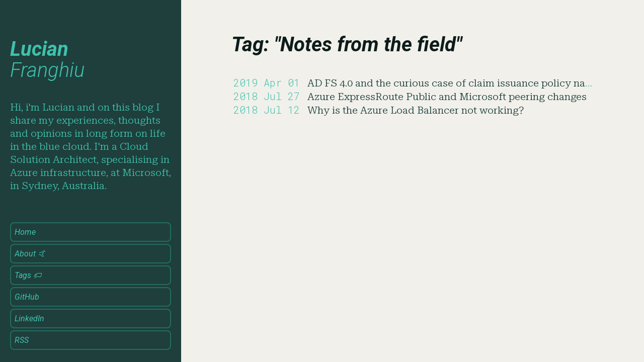

--- FILE ---
content_type: text/html
request_url: https://lucian.franghiu.com/tags/notes-from-the-field/
body_size: 1349
content:
<!doctype html>

<html lang="en" class="h-100">

<head>


<meta name="description" content="Lucian Franghiu's blog">

<meta name="author" content="Lucian Franghiu">
<meta http-equiv="content-type" content="text/html; charset=UTF-8">
<meta charset="utf-8">
<meta name="viewport" content="width=device-width, initial-scale=1, shrink-to-fit=no">

<meta name="google-site-verification" content="fAHHjN90tnxr82pUdQE3RVB7PmcLYCFa9h2668yEjOM" />
<meta name="msvalidate.01" content="E7AAFEEB313348AFFA0C8938EFF312F7" />

<link rel="preconnect" href="https://fonts.googleapis.com">
<link rel="preconnect" href="https://fonts.gstatic.com" crossorigin>
<link href="https://fonts.googleapis.com/css2?family=Roboto+Mono:ital,wght@0,100..700;1,100..700&family=Roboto+Serif:ital,opsz,wght@0,8..144,100..900;1,8..144,100..900&family=Roboto+Slab:wght@100..900&family=Roboto:ital,wght@0,100;0,300;0,400;0,500;0,700;0,900;1,100;1,300;1,400;1,500;1,700;1,900&display=swap" rel="stylesheet">
<link rel="stylesheet" href="https://lucian.franghiu.com/css/style-main.css">



<title>Notes from the field | Lucian Franghiu&#39;s blog</title>
</head>


<body>


<div class="sidebar">

  <div class="container sidebar-sticky">

    <div class="sidebar-about">
      <h1>
        <a href="https://lucian.franghiu.com" class="h1-title">Lucian</br><div class="h1-title-2">Franghiu</div></a>
      </h1>
      <p class="sidebar-about-p">
        Hi, i'm Lucian and on this blog I share my experiences, thoughts and opinions in long form on life in the blue cloud. I'm a Cloud Solution Architect, specialising in Azure infrastructure, at Microsoft, in Sydney, Australia.
      </p>
    </div>

    <nav class="sidebar-nav">
      <a class="sidebar-nav-item" href="https://lucian.franghiu.com">Home</a>
      <a class="sidebar-nav-item" href="https://lucian.franghiu.com/about">About 🤙</a>
      <a class="sidebar-nav-item" href="https://lucian.franghiu.com/tags/">Tags 🏷️</a>
      <a class="sidebar-nav-item" href="https://github.com/LucianFrango">GitHub</a>
      <a class="sidebar-nav-item" href="https://www.linkedin.com/in/lucianfranghiu/">LinkedIn</a>
      <a class="sidebar-nav-item" href="https://lucian.franghiu.com/rss.xml">RSS</a>
    </nav>

  </div>

</div>

<div class="content container">

  <div class="page">

    
    <h1 class="post-title" itemprop="name headline"><span class="text-dark">Tag: </span>"Notes from the field"</h1>

    
		<ul class="post-list">
			
      	<a href="https://lucian.franghiu.com/ad-fs-4.0-and-the-curious-case-of-claim-issuance-policy-naming/" class="post-link">
			<li class="post-list-container">
			<span class="meta-post-date">2019 Apr 01</span>
          	<span class="meta-post-title">AD FS 4.0 and the curious case of claim issuance policy naming</span>
			</li>
      	</a>
			
      	<a href="https://lucian.franghiu.com/azure-expressroute-public-and-microsoft-peering-changes/" class="post-link">
			<li class="post-list-container">
			<span class="meta-post-date">2018 Jul 27</span>
          	<span class="meta-post-title">Azure ExpressRoute Public and Microsoft peering changes</span>
			</li>
      	</a>
			
      	<a href="https://lucian.franghiu.com/why-is-the-azure-load-balancer-not-working/" class="post-link">
			<li class="post-list-container">
			<span class="meta-post-date">2018 Jul 12</span>
          	<span class="meta-post-title">Why is the Azure Load Balancer not working?</span>
			</li>
      	</a>
			
		</ul>
  
  </div>

</div>


<script defer src="https://static.cloudflareinsights.com/beacon.min.js/vcd15cbe7772f49c399c6a5babf22c1241717689176015" integrity="sha512-ZpsOmlRQV6y907TI0dKBHq9Md29nnaEIPlkf84rnaERnq6zvWvPUqr2ft8M1aS28oN72PdrCzSjY4U6VaAw1EQ==" data-cf-beacon='{"version":"2024.11.0","token":"de698a44e0644774be3378fe679edd24","r":1,"server_timing":{"name":{"cfCacheStatus":true,"cfEdge":true,"cfExtPri":true,"cfL4":true,"cfOrigin":true,"cfSpeedBrain":true},"location_startswith":null}}' crossorigin="anonymous"></script>
</body>
</html>

--- FILE ---
content_type: text/css
request_url: https://lucian.franghiu.com/css/style-main.css
body_size: 2063
content:
html, body                              {background: #f1f0eb;padding: 0; margin: 0;box-sizing: border-box;}
::selection                             {background:#40C1AC;color:#1E3F3C;}
::-moz-selection                        {background:#40C1AC;color:#1E3F3C;}

/* SIDEBAR */
.sidebar                                {padding: 2rem 1rem;color: rgba(255,255,255,.5);background-color: #1E3F3C;/*text-align: center;border-left: 4px solid #40C1AC;*/}
@media (min-width: 48em)                {.sidebar {position: fixed;top: 0;left: 0;bottom: 0;width: 16rem;text-align: left;}}
.sidebar-horiz                          {width: 108px; height: 20px; background: repeating-linear-gradient(135deg, #ff7700,#ff7700 10px,#1E3F3C 10px, #1E3F3C 20px);}
.sidebar a                              {color: #40C1AC;text-decoration: none;font-style: italic;font-weight: 400;}
.sidebar-about                          {color: #40C1AC;margin-top: 1rem;margin-bottom: 3rem;}
.sidebar-nav-item                       {display: block;background: #1E3F3C;border-radius: 8px;margin-bottom: 0.2rem;padding: 0.35rem;text-align: left;border: 2px solid #246D61}
a.sidebar-nav-item:hover, 
a.sidebar-nav-item:focus                {background-color: #246D61;color: #f1f0eb !important;}
a.sidebar-nav-item:active               {background-color: #40C1AC;color: #f1f0eb !important; border: 2px solid #40C1AC;}
@media (min-width: 48em)                {.sidebar-sticky {position: absolute;right: 1rem;bottom: 1rem;left: 1rem;}}

/* CONTENT */
@media (min-width: 48em)                {.content {max-width: 48rem;margin-left: 20rem;margin-right: 2rem;}}
@media (min-width: 64em)                {.content {max-width: 56rem;margin-left: 22rem;margin-right: 4rem;}}
@media (min-width: 76em)                {.content {max-width: 64rem;margin-left: 22rem;margin-right: 4rem;}}
.content                                {padding-top: 2rem;padding-bottom: 2rem;}
.page                                   {padding-left: 1rem;padding-right: 1rem;}
.post-list                              {list-style-type: none;margin: 0;padding: 0;}
.post-list-container                    {word-wrap: break-word;text-overflow: ellipsis;white-space: nowrap;overflow: hidden;}
.post-link                              {text-decoration: none;padding-left: 4px;display: block;border-radius: 4px !important;}
a.post-link:hover, 
a.post-link:focus                       {background-color: #40C1AC;color: #1E3F3C !important;border-radius: 8px;}
a.post-link:active                      {background-color: #ff7700 !important;color: #40C1AC;border-radius: 8px;}
.jumbotron                              {padding: 0 !important;display: table;width: 100%;min-height:calc(50vh);background-position:center center;background-size:cover;position: relative;border-radius: 8px;}
.post-tag                               {color:#40C1AC !important;text-decoration: none;border-radius: 4px;border: 2px solid #fff !important}
a.post-tag:hover, 
a.post-tag:focus                        {background-color: #40C1AC;border-radius: 4px;border: 2px solid #40C1AC !important;color: #1E3F3C !important;}
a.post-tag:active                       {background-color: #ff7700 !important;border-radius: 4px;border: 2px solid #ff7700 !important;color: #1E3F3C !important;}
hr                                      {border:1px solid #B5B4B0;margin-top: 4rem;margin-bottom: 2rem;}
img                                     {border-radius: 8px;width: auto;max-width: 100%;}
table                                   {border-collapse:collapse;}
.table                                  {width:100%;border:1px solid #1E3F3C;}
.table thead th                         {border-bottom: 2px solid #1E3F3C;}
th                                      {border-spacing: 2px;border:1px solid #1E3F3C;}
td                                      {border-spacing: 2px;border:1px solid #1E3F3C;}
iframe                                  {border-radius: 8px;}

/* FONTS MAIN */
@media (min-width: 48em)                {html {font-size: 16px;}}
@media (min-width: 58em)                {html {font-size: 20px;}}
H1, H2, H3, H4, H5                      {color:#0D1C1A;}
.h1-title                               {line-height: 1;font-weight: 700 !important;}
.h1-title-2                             {line-height: 1;font-weight: 300 !important;}
H1, .post-title, .page-title            {font-weight: 600;margin-bottom: 2rem;font-style: italic;line-height: 1.1;}
html                                    {font-family: "Roboto Serif", serif;font-weight: 300;line-height: 1.33;color: #05110F;}
H1, H2, H3, H4, H5                      {font-family: "Roboto", sans-serif;}
b, strong                               {font-family: "Roboto", sans-serif;font-weight:600 !important;}
.sidebar-nav                            {font-family: "Roboto", sans-serif;font-size: 16px;}
summary                                 {font-family: "Roboto", sans-serif;font-weight: 500;color: #f1f0eb;background: #B5B4B0;cursor: pointer;position: relative;transition: .1s;text-indent: 0px;border-radius: 8px;}
.meta-post-date                         {font-family: "Roboto Mono", monospace;font-weight: 300}
code, kbd, pre, samp                    {font-family: "Roboto Mono", monospace;font-weight: 300;text-transform: none;unicode-bidi:normal;word-wrap: break-word;white-space: pre-wrap;}
.archive-year                           {font-family: "Roboto Mono", monospace;margin-top: 1rem !important;margin-bottom: 0.5rem !important;}
.post-meta-subheader                    {font-family: "Roboto Mono", monospace;color:#B5B4B0;margin: 1rem 0 2rem 0;}
body                                    {color:#0D1C1A;-webkit-text-size-adjust: 100%;}
a                                       {color:#40C1AC;}
a:hover, 
a:focus                                 {color:#ff7700 !important;}
a:active                                {color:#BF5900 !important;}
p                                       {margin:0;}
ul, ol                                  {margin: 0 0 20px;}
ul li, p                                {margin-bottom:0 !important;}
.content, p                             {margin-bottom:1rem !important;}
.post-subtitle                          {color: #918C80;margin-top:-1.5rem;font-weight: 300;line-height: 1.1;}
.meta-post-title                        {color:#1E3F3C;padding-left: 0.5rem;}
.post-meta-horiz                        {width: 108px; height: 20px; background: repeating-linear-gradient(135deg, #ff7700,#ff7700 10px,#f1f0eb 10px, #f1f0eb 20px);}
pre code                                {padding-left: 0 !important;letter-spacing: 1px;word-spacing: 1px;}
code                                    {color: #f1f0eb !important;background: #1E3F3C !important;padding-left: 5px;padding-right: 5px;border-radius:8px;letter-spacing: 1px;word-spacing: 1px;}
code a                                  {color: #f1f0eb !important;}
pre                                     {background:#1E3F3C !important;color: #fff !important;}
pre a                                   {color: #f1f0eb !important;}
.caption                                {color: #B5B4B0 !important;}
pre                                     {background-color: #1E3F3C !important;color: #f1f0eb; border-radius:8px; padding: 0.5em 1rem 0.5rem 1rem;letter-spacing: 1px;word-spacing: 1px;}
textarea                                {overflow: auto;}
ul li p                                 {margin-bottom: 0 !important;}
ul li:last-of-type, ol li:last-of-type  {margin-bottom: 0;}
blockquote                              {background-color: #FFF;color:#0D1C1A;margin: 2.25rem 0 !important;padding: 0.75em 1.125rem 0.75rem 1.125rem;overflow-wrap: break-word;position: relative;border-radius:8px;}
blockquote p                            {display: inline;}
blockquote cite                         {font-style:normal;display: block;font-style: italic;font-size: 0.875rem;}
blockquote H2                           {margin-top: 0 !important}
.caption                                {display: block;font-style: italic;margin-bottom: 2.25rem;text-transform: none;margin-top:-0.75rem;font-size: 0.875rem;font-size: 0.75rem;}
.tags-terms                             {text-transform: uppercase;}
.tags-terms-small                       {text-transform: none;}
.text-secondary                         {color: #40C1AC;}
.small                                  {font-size: 10px !important;}
.language-hcl                           {word-wrap: break-word;white-space: pre-wrap;margin: 0;padding: 0;}
.sidebar-about-p                        {font-weight: 300;}
.footnotes                              {margin:4rem 0 4rem 0;font-style: italic;}
.footnotes p                            {margin-bottom: 0 !important;margin-top: 0 !important;}
.footnotes hr                           {margin-bottom: 1rem !important;}
.footnotes ol::before                   {content: "References:";color: #B5B4B0!important;margin-left: -1rem;display: inline-block;margin-bottom: 0.75rem;}
.header-image-credit                    {color: #B5B4B0 !important;text-align: right;}
.header-image-description               {color: #B5B4B0 !important;text-align: right;}
.footer-tag-fix                         {display: inline;}

/* FOOTER */
footer                                  {margin-top: 4rem;margin-bottom: 2rem;}

/* ACCORDIAN - reference: https://verpex.com/blog/website-tips/how-to-build-a-css-only-accordion */
details                                 {margin: 8px 0;}
details > *                             {padding: .75rem;}
details > div                           {background: #fff;border-radius: 0 0 8px 8px;}
summary::marker                         {content: "";display: none;}
summary::before                         {content:"";position:absolute;inset: .75rem;left: auto;aspect-ratio: 1;background: conic-gradient(from 90deg at 26% 26%, #0000 90deg, #F5F8F9 0) 100% 100%/58% 58%;clip-path: inset(1px);transition: .1s;}
details[open] summary::before           {transform: rotate(45deg);}
details[open] summary                   {border-radius: 8px 8px 0 0;background: #ff7700;/*text-indent: 1rem;*/}
